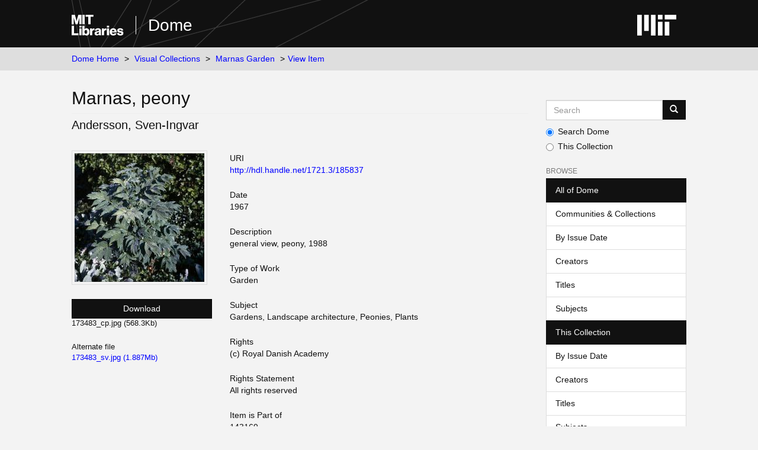

--- FILE ---
content_type: text/html;charset=utf-8
request_url: https://dome.mit.edu/handle/1721.3/185837
body_size: 4141
content:
<!DOCTYPE html>
            <!--[if lt IE 7]> <html class="no-js lt-ie9 lt-ie8 lt-ie7" lang="en"> <![endif]-->
            <!--[if IE 7]>    <html class="no-js lt-ie9 lt-ie8" lang="en"> <![endif]-->
            <!--[if IE 8]>    <html class="no-js lt-ie9" lang="en"> <![endif]-->
            <!--[if gt IE 8]><!--> <html class="no-js" lang="en"> <!--<![endif]-->
            <head><META http-equiv="Content-Type" content="text/html; charset=UTF-8">
<meta content="text/html; charset=UTF-8" http-equiv="Content-Type">
<meta content="IE=edge,chrome=1" http-equiv="X-UA-Compatible">
<meta content="width=device-width,initial-scale=1" name="viewport">
<link rel="shortcut icon" href="https://cdn.libraries.mit.edu/files/branding/favicons/favicon.ico">
<link rel="apple-touch-icon" href="https://cdn.libraries.mit.edu/files/branding/favicons/apple-touch-icon.png">
<meta name="Generator" content="DSpace 6.4">
<link href="/themes/mit-fol/styles/main.css" rel="stylesheet">
<link type="application/opensearchdescription+xml" rel="search" href="https://dome.mit.edu:443/open-search/description.xml" title="DSpace">
<script>
                //Clear default text of empty text areas on focus
                function tFocus(element)
                {
                if (element.value == ' '){element.value='';}
                }
                //Clear default text of empty text areas on submit
                function tSubmit(form)
                {
                var defaultedElements = document.getElementsByTagName("textarea");
                for (var i=0; i != defaultedElements.length; i++){
                if (defaultedElements[i].value == ' '){
                defaultedElements[i].value='';}}
                }
                //Disable pressing 'enter' key to submit a form (otherwise pressing 'enter' causes a submission to start over)
                function disableEnterKey(e)
                {
                var key;

                if(window.event)
                key = window.event.keyCode; //Internet Explorer
                else
                key = e.which; //Firefox and Netscape

                if(key == 13) //if "Enter" pressed, then disable!
                return false;
                else
                return true;
                }
            </script><!--[if lt IE 9]>
                <script src="/themes/mit-fol/node_modules/html5shiv/dist/html5shiv.js"> </script>
                <script src="/themes/mit-fol/node_modules/respond/dest/respond.min.js"> </script>
                <![endif]--><script src="/themes/mit-fol/vendor/modernizr/modernizr.min.js"> </script>
<title>Marnas, peony</title>
<link rel="schema.DCTERMS" href="http://purl.org/dc/terms/" />
<link rel="schema.DC" href="http://purl.org/dc/elements/1.1/" />
<meta name="DCTERMS.spatial" content="Site: Södra Sanby (Sweden)" xml:lang="en_US" />
<meta name="DCTERMS.temporal" content="creation date: planted, 1967" xml:lang="en_US" />
<meta name="DC.creator" content="Andersson, Sven-Ingvar" xml:lang="en_US" />
<meta name="DC.date" content="1967" xml:lang="en_US" scheme="DCTERMS.W3CDTF" />
<meta name="DCTERMS.dateAccepted" content="2017-08-15T19:19:43Z" scheme="DCTERMS.W3CDTF" />
<meta name="DCTERMS.available" content="2017-08-15T19:19:43Z" scheme="DCTERMS.W3CDTF" />
<meta name="DCTERMS.issued" content="1967" xml:lang="en_US" scheme="DCTERMS.W3CDTF" />
<meta name="DC.identifier" content="173483" xml:lang="en_US" />
<meta name="DC.identifier" content="http://hdl.handle.net/1721.3/185837" scheme="DCTERMS.URI" />
<meta name="DC.description" content="general view, peony, 1988" xml:lang="en_US" />
<meta name="DCTERMS.isPartOf" content="143169" xml:lang="en_US" />
<meta name="DC.rights" content="(c) Royal Danish Academy" xml:lang="en_US" />
<meta name="DC.subject" content="Gardens" xml:lang="en_US" />
<meta name="DC.subject" content="Landscape architecture" xml:lang="en_US" />
<meta name="DC.subject" content="Peonies" xml:lang="en_US" />
<meta name="DC.subject" content="Plants" xml:lang="en_US" />
<meta name="DC.title" content="Marnas, peony" xml:lang="en_US" />
<meta name="DC.type" content="Image" xml:lang="en_US" />
<meta name="DC.rights" content="All rights reserved" />
<meta name="DC.identifier" content="373" xml:lang="en_US" />
<meta name="DC.contributor" content="landscape architect: Sven-Ingvar Andersson (Swedish, 1927-2007)" xml:lang="en_US" />
<meta content="Gardens; Landscape architecture; Peonies; Plants; Image" name="citation_keywords">
<meta content="Marnas, peony" name="citation_title">
<meta content="Andersson, Sven-Ingvar" name="citation_author">
<meta content="https://dome.mit.edu/bitstream/1721.3/185837/2/173483_sv.jpg" name="citation_pdf_url">
<meta content="1967" name="citation_date">
<meta content="https://dome.mit.edu/handle/1721.3/185837" name="citation_abstract_html_url">
</head><body>
<div class="wrap-outer-header layout-band">
<div class="wrap-header">
<header role="banner" class="header-site header-slim">
<div class="wrap-header-core">
<h1 class="name-site group nav-logo">
<a href="https://libraries.mit.edu/" class="logo-mit-lib"><img height="35" alt="MIT Libraries logo" src="https://cdn.libraries.mit.edu/files/branding/local/mitlib-wordmark.svg"></a><a href="/" class="platform-name">Dome</a>
</h1>
</div>
<div class="wrap-header-supp">
<a href="https://www.mit.edu" class="link-logo-mit"><img height="35" alt="MIT" src="https://cdn.libraries.mit.edu/files/branding/local/mit_logo_std_rgb_white.svg"></a>
</div>
</header>
</div>
</div>
<div class="trail-wrapper hidden-print">
<div>
<div>
<div>
<div class="breadcrumb dropdown visible-xs">
<a data-toggle="dropdown" class="dropdown-toggle" role="button" href="#" id="trail-dropdown-toggle">View Item&nbsp;<b class="caret"></b></a>
<ul aria-labelledby="trail-dropdown-toggle" role="menu" class="dropdown-menu">
<li role="presentation">
<a role="menuitem" href="/">Dome Home</a>
</li>
<li role="presentation">
<a role="menuitem" href="/handle/1721.3/1">Visual Collections</a>
</li>
<li role="presentation">
<a role="menuitem" href="/handle/1721.3/185535">Marnas Garden</a>
</li>
<li role="presentation" class="disabled">
<a href="#" role="menuitem">View Item</a>
</li>
</ul>
</div>
<ul class="wrap-breadcrumb breadcrumb hidden-xs">
<li>
<a href="/">Dome Home</a>
</li>
<li>
<a href="/handle/1721.3/1">Visual Collections</a>
</li>
<li>
<a href="/handle/1721.3/185535">Marnas Garden</a>
</li>
<li class="active">View Item</li>
</ul>
</div>
</div>
</div>
</div>
<div class="hidden" id="no-js-warning-wrapper">
<div id="no-js-warning">
<div class="notice failure">JavaScript is disabled for your browser. Some features of this site may not work without it.</div>
</div>
</div>
<div class="wrap-content" id="main-container">
<div class="starter">
<button type="button" class="navbar-toggle visible-xs visible-sm pull-right" data-toggle="offcanvas"><span class="sr-only">Toggle navigation</span><span class="icon-bar"></span><span class="icon-bar"></span><span class="icon-bar"></span></button>
</div>
<div class="row row-offcanvas row-offcanvas-right">
<div class="horizontal-slider clearfix">
<div class="col-xs-12 col-sm-12 col-md-9 main-content">
<div>
<div id="aspect_artifactbrowser_ItemViewer_div_item-view" class="ds-static-div primary">
<!-- External Metadata URL: cocoon://metadata/handle/1721.3/185837/mets.xml-->
<div class="item-summary-view-metadata">
<h2 class="page-header first-page-header">Marnas, peony</h2>
<div class="simple-item-view-authors item-page-field-wrapper table">
<span class=""><span class="author-list-1">Andersson, Sven-Ingvar</span></span>
</div>
<div class="row">
<div class="col-sm-4 smaller-font">
<div class="row">
<div class="col-xs-6 col-sm-12">
<div class="thumbnail">
<img alt="Thumbnail" class="img-thumbnail" src="/bitstream/handle/1721.3/185837/173483_cp.jpg.jpg?sequence=5&isAllowed=y"></div>
</div>
<div class="col-xs-6 col-sm-12">
<div class="item-page-field-wrapper table word-break">
<div>
<a class="btn btn-primary download-button" href="/bitstream/handle/1721.3/185837/173483_cp.jpg?sequence=1&isAllowed=y">Download</a>173483_cp.jpg (568.3Kb)</div>
</div>
<div class="item-page-field-wrapper table word-break">
<h5>Alternate file</h5>
<div>
<a href="/bitstream/handle/1721.3/185837/173483_sv.jpg?sequence=2&isAllowed=y">173483_sv.jpg (1.887Mb)</a>
</div>
</div>
</div>
</div>
</div>
<div class="col-sm-8">
<div class="simple-item-view-uri item-page-field-wrapper table">
<h5>URI</h5>
<span><a href="http://hdl.handle.net/1721.3/185837">http://hdl.handle.net/1721.3/185837</a></span>
</div>
<div class="simple-item-view-date word-break item-page-field-wrapper table">
<h5>Date</h5>1967</div>
<div class="simple-item-view-description item-page-field-wrapper table">
<h5>Description</h5>
<div>general view, peony, 1988</div>
</div>
<div class="simple-item-view-worktype item-page-field-wrapper">
<h5>Type of Work</h5>
<span>Garden</span>
</div>
<div class="simple-item-view-subject item-page-field-wrapper">
<h5>Subject</h5>
<div>Gardens, Landscape architecture, Peonies, Plants</div>
</div>
<div class="simple-item-view-terms item-page-field-wrapper">
<h5>Rights</h5>
<div>
<field mdschema="dc" language="en_US" element="rights">(c) Royal Danish Academy</field>
</div>
</div>
<div class="simple-item-view-terms item-page-field-wrapper">
<h5>Rights Statement</h5>
<div>All rights reserved</div>
</div>
<div class="simple-item-view-ispartof item-page-field-wrapper">
<h5>Item is Part of</h5>
<div>143169</div>
</div>
<div class="simple-item-view-show-full item-page-field-wrapper table">
<h5>Metadata</h5>
<a href="/handle/1721.3/185837?show=full">Show full item record</a>
</div>
<hr class="collection-separator">
<div class="simple-item-view-collections item-page-field-wrapper table">
<h5>Collections</h5>
<ul class="ds-referenceSet-list">
<!-- External Metadata URL: cocoon://metadata/handle/1721.3/185535/mets.xml-->
<li>
<a href="/handle/1721.3/185535">Marnas Garden</a>
</li>
</ul>
</div>
</div>
</div>
</div>
</div>
</div>
</div>
<div role="navigation" id="sidebar" class="col-xs-6 col-sm-3 sidebar-offcanvas">
<div class="word-break hidden-print" id="ds-options">
<div class="ds-option-set" id="ds-search-option">
<form method="post" class="" id="ds-search-form" action="/discover">
<fieldset>
<div class="input-group">
<input placeholder="Search" type="text" class="ds-text-field form-control" aria-label="Search MIT DSpace" name="query"><span class="input-group-btn"><button title="Go" class="ds-button-field btn btn-primary"><span aria-hidden="true" class="glyphicon glyphicon-search"></span></button></span>
</div>
<div class="radio">
<label><input checked value="" name="scope" type="radio" id="ds-search-form-scope-all">Search Dome</label>
</div>
<div class="radio">
<label><input name="scope" type="radio" id="ds-search-form-scope-container" value="1721.3/185535">This Collection</label>
</div>
</fieldset>
</form>
</div>
<h2 class="ds-option-set-head  h6">Browse</h2>
<div id="aspect_viewArtifacts_Navigation_list_browse" class="list-group">
<a class="list-group-item active"><span class="h5 list-group-item-heading  h5">All of Dome</span></a><a href="/community-list" class="list-group-item ds-option">Communities &amp; Collections</a><a href="/browse?type=dateissued" class="list-group-item ds-option">By Issue Date</a><a href="/browse?type=author" class="list-group-item ds-option">Creators</a><a href="/browse?type=title" class="list-group-item ds-option">Titles</a><a href="/browse?type=subject" class="list-group-item ds-option">Subjects</a><a class="list-group-item active"><span class="h5 list-group-item-heading  h5">This Collection</span></a><a href="/handle/1721.3/185535/browse?type=dateissued" class="list-group-item ds-option">By Issue Date</a><a href="/handle/1721.3/185535/browse?type=author" class="list-group-item ds-option">Creators</a><a href="/handle/1721.3/185535/browse?type=title" class="list-group-item ds-option">Titles</a><a href="/handle/1721.3/185535/browse?type=subject" class="list-group-item ds-option">Subjects</a>
</div>
<h2 class="ds-option-set-head  h6">My Account</h2>
<div id="aspect_viewArtifacts_Navigation_list_account" class="list-group">
<a href="/login" class="list-group-item ds-option">Login</a>
</div>
<div id="aspect_viewArtifacts_Navigation_list_context" class="list-group"></div>
<div id="aspect_viewArtifacts_Navigation_list_administrative" class="list-group"></div>
<div id="aspect_discovery_Navigation_list_discovery" class="list-group"></div>
</div>
</div>
</div>
</div>
</div>
<footer>
<div class="wrap-outer-footer layout-band">
<div class="wrap-footer footer-slim">
<div aria-label="MIT Libraries footer" class="footer-main">
<div class="identity">
<div class="wrap-logo-lib">
<a class="logo-mit-lib" href="https://libraries.mit.edu"><img width="150" alt="MIT Libraries" src="https://cdn.libraries.mit.edu/files/branding/local/mitlib-wordmark.svg"></a>
</div>
<div class="wrap-middle">
<div class="wrap-policies">
<nav aria-label="MIT Libraries policy menu">
<span class="item"><a class="link-sub" href="https://libraries.mit.edu/privacy">Privacy</a></span><span class="item"><a class="link-sub" href="https://libraries.mit.edu/permissions">Permissions</a></span><span class="item"><a class="link-sub" href="https://libraries.mit.edu/accessibility">Accessibility</a></span><span class="item"><a class="link-sub" href="https://libraries.mit.edu/contact">Contact us</a></span>
</nav>
</div>
</div>
</div>
</div>
</div>
</div>
<div class="wrap-outer-footer-institute layout-band">
<div class="wrap-footer-institute">
<div class="footer-info-institute">
<a href="https://www.mit.edu" class="link-logo-mit"><img width="150" alt="MIT" src="https://cdn.libraries.mit.edu/files/branding/local/mit_lockup_std-three-line_rgb_white.svg"></a>
<div class="license">Content created by the MIT Libraries, <a href="https://creativecommons.org/licenses/by-nc/4.0/">CC BY-NC</a> unless otherwise noted. <a href="https://libraries.mit.edu/research-support/notices/copyright-notify/">Notify us about copyright concerns</a>.
                        </div>
</div>
</div>
</div>
</footer>
<script type="text/javascript">
                         if(typeof window.import === 'undefined'){
                            window.import={};
                          };
                        window.import.contextPath= '';window.import.themePath= '/themes/mit-fol/';</script><script type="text/javascript">
                         if(typeof window.publication === 'undefined'){
                            window.publication={};
                          };
                        window.publication.contextPath= '';window.publication.themePath= '/themes/mit-fol/';</script><script type="text/javascript">
            if(typeof window.DSpace === 'undefined'){
            window.DSpace={};
            };</script><script>if(!window.DSpace){window.DSpace={};}window.DSpace.context_path='';window.DSpace.theme_path='/themes/mit-fol/';</script><script src="/themes/mit-fol/scripts/theme.js"> </script><script>
          var _paq = window._paq = window._paq || [];
          /* tracker methods like "setCustomDimension" should be called before "trackPageView" */
          _paq.push(['trackPageView']);
          _paq.push(['enableLinkTracking']);
          (function() {
            var u="https://matomo.libraries.mit.edu/";
            _paq.push(['setTrackerUrl', u+'matomo.php']);
            _paq.push(['setSiteId', '8']);
            var d=document, g=d.createElement('script'), s=d.getElementsByTagName('script')[0];
            g.async=true; g.src=u+'matomo.js'; s.parentNode.insertBefore(g,s);
          })();
      </script>
</body></html>
